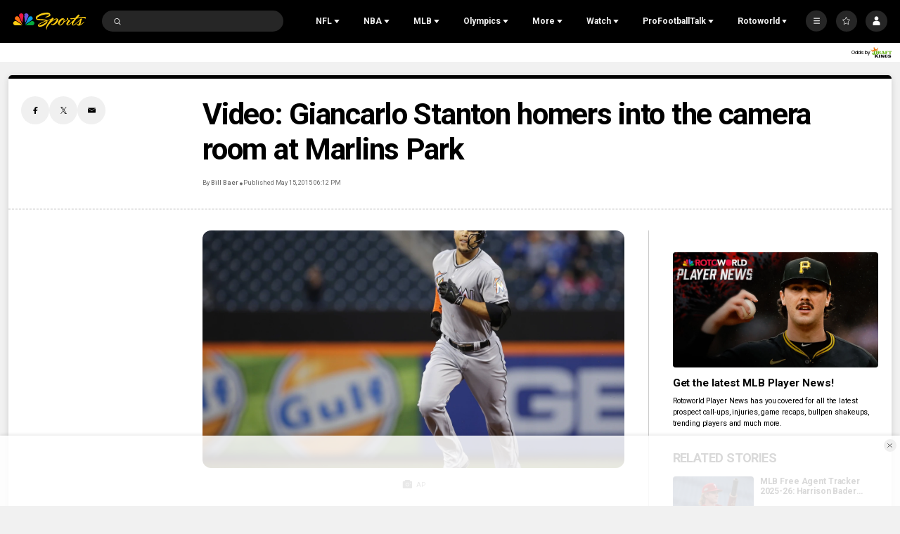

--- FILE ---
content_type: text/plain; charset=utf-8
request_url: https://widgets.media.sportradar.com/NBCUniversal/licensing
body_size: 10801
content:
U2FsdGVkX1+FHfUbU1olCHyox49SmTnqZl8JFevs0RUx1EU7ds9ogwnp8GYylQkvrS+uf8fo31CPBwtw/8R3RO/D+bVqWVbJwSCaztbAamhpRwPNcV23btpzQPb9TKDrtMYmUfonh0/Pn6iDiaGXzkO1uzpPL9/NFw/o5KMPAYM+/LLaCTR3ESfR+islou/mrH9HyWzSQPVXLla1eNSvOYjpM68pQywhApSdlNkWyh6d0WswFmZBjvqCoK9XvET0gULQ40RazNluWpwbjiKkTf4rPmtfVGJ72WSpeMQ0nsDUa7EZ4yPeHzcPuRpciZrhCowyAP43Xtoxn9vDgT32MmSZZmCgTzZyI+RN/J+cD6Z9qx4hS7PfmT51kMl3X2yT3ddRoZZO9gJypN7uBIwNUKFlwlrSoi+Qj8fo04jhivwv3sEojDWuJPCNJLEXodCKBRoliUYphEpse/vsPGNVBIIyfC9MevrGrgV1NRyQKSju6j/ru/jzizbmBF1tTg2AxVtOhTRYK5oIWQJ9XNJu3pPW119EGdJVyDLELCg2vp1I9ocOO3j7EkQtx1s5SWxmINWegd9bTSX5NSGtmMzqHxgNJRgxxhP8Jfl+v34i1ia1mGQ/L3TEE59pu8GGQILWwxmjFD/rgbnf7Vb+DHvVN4fMX+Sq2/rlT6D1iWWrT2dpERLcKmXQI7XgvzMObPCt8csJ91XBYk/0cbZP4/xjzpiKp0ouhW1hgAVbcYIImld8zkRD4a27WmPTMBd7KAIUfan5D1+i39QrmlKb7YN/sF1gYCaXS3gS4Lcj6/[base64]/cbxfGt2GUybyeDUprg+mvHJvzTtWru7Iph+1NoyeD1O/2k/sMiZS895iuPBiPupMVlL92/K2mIoFu1Bp534TiwY2EVvO3d8upVev20H/exTnaPzpD6ymGiRHGZs5OkYL03ZrHxY384S4RKNCUzoIhcEk4MSbTuT713QJ8NcuVhDM2MdMKyjtvsv5iQz7sEPrXRmXGc2hmWGaBkLgLWR80KsGiRLzXTsmhuj00o5+f6wXAGgSYE8e5ohAFGuy1b0x1OwqPxY37Krt/jjgnK5eGB+wsouaa69bmuT4kxcKKULgbSj8fMjTWpzYLp35eKkuICXZSsNHY4N9GKveYxo46xBqp5DT2iNhQsoscjoJ7g+kdAuqMpzRZNhd6HLbRyJ6aI9Z75CDgfc+fKB2nRZVAz0pWNILFQZiARD6Jj9tljL8KfPVx5XbQMWt1HvUX8vRTfoYmdNyrX6QaytCM9kx/TJZBepZ+Vtlpm/vJMNyG9MSWixjgdPs+fL1mn5KzinWyIB9p1ra/[base64]/vHTqqhfL4lJmQP9T1mIlG/fM91B8ji45dFBpT6Hjs6Cf1Q1NJTpaTVGDmRpUhWju0jkd/hsUpLDMvEXC5OFOQ9FeQmhvraVnIqaiLnRBrVwoDeei+8w4VD0meoFW+1dqVnuLnPjO4mPs1ZaTGjpueJNwzgKoAknO2NAlW9/7RcQKio2O6ObRObekgkDkROz00UogS5t4uKkncKJIZUA+2PpnNYwyP/P4k0E+D+sw2ubAStXIhUJU6CG5P2dYS7rzbpd0yZY0K/ICOTj2aA/oh6ZPO2wKcN6uXvCMr4veZnVsu2zHA/GzZ2QwG/cOO66f/YVmmDHq5AmlSyGkqFmLpP32pVsUl8aR+mIks85t+ttjXKvf4U+EgjjWbXxWZyfzKKzeTKM7hlQvVjBiX/N0YH4YWDl058Oq90GAQBtiDy6YZW6TgWqsHNl5q5LsMh6GC665uBRAc2T9Qwat72M5kREUGNI40NgvZHlRQ4ksaySDx3KEiviC0907EqeWGtgkzdqdyJHsBIifV8A/gnkSNIzTwrndUa/H+2IDY/FPSI9c8BgCbr1GyJ/tlin0M+1aprHeeCI9/V4EGmo8DQ94mGTEiZjFhkVu4+LgnSDPtNT/7yOCzSbhXODHpjeaaWT6LmCnp5fwlosoxi/kZzlEkwZLLlsK+0KRHKOaXHO7WIiVry1PKAB3ETm/GdQu3/z4Lr2ixlscy1bXDJLhZckygk43cN9G1AEJC0hpE3dfzZ/omuz1/zPqRwgcRyrxroi4dF4dHkNn38XsjbKtglTu71jClrL3O2eu+qCarfzQzcL9PgAmnfSXAvAtT3XLZ86rYZbB3dbdg2f7Nkh3U9KuuM7NU6WI/vw21HErj20CxVfZ/teiW1dFoQ2b2mA6SpWS5ZM9mwN37xZxlZeOahnVEhAqa7tO20T8wNs13lN6LJQV+ZSgL73W4nm4mr0pyRTGGSbYffvvy4mSiNfqQjTJZDrlOT00aUrpw1wcWTTM/s+pg4NpNNmp2pbxU5PeZx+JugOsGKarvkviw3w54f2VAZIz/5xPRyUmHhHVo5QNnByGuhePpxgGFdYBix9Hjje57QKzK/Ky8/A4ZAKvs8nIeiMMjlYO8lvlzpVAjby/wSafeRUvS/WNp/F1Gx5aOqwkZHZ2UIOFFTCOHftVPl+HTwiZeXjai8YkJyQloix5wHjJqp2UGKKHJSR3gBJL3XK99V1Arcei5CBB9BlA5Sp84OGMi5KYCmZmpxb3S3FzYpB3ufgrTNT24TNmU6l0qpK3nFZXswykAiVGB+mlPz/RoJ6BhNg5O9kNqCi8iTzF0Uyn+LbCBBOQQQku5OBM9ZMqnB7RZbD/LcqTeDVNgYCP+2GGT54y5yliMyzQHGJoOTyZ8ho2XKV1WqUuLsR4e/XRXHlKIU7rC4NurKcjHN4n84oQKfm6FQb/rB7EiaMf50NkjBz1qVAmaZFFcav24+/vT+72N5mUAbFF37/6KUNt3L0Los6O/h8cSLFzsPIMFnpLlpaz3RisTRlXIZ7mlugPCWVHUQKpGPEnpAmGrqaIUE38fYWT+gvJvthmcCJOPtkgtj2QwWlHbARYQcYr8amqDf+ZNhH6iDGOTd4Aapxk6Jepg8a929fI1uex1oKcXmsb/+UsWNk4DL7NN/YQQTBL+HzdCxAzQ8Mg+apPeM4vsof1skdxTYo/45QK3BpnDxwacDG548eTX/[base64]/tVDsSSV9rqnm3S+uh7K0alTOjmZuihBzCA9t70a+/hAbOuZrJBdJ31ehQQ8GOyJq0l3ezGPP4R2LGgObC6ztj0ov3eIDowoTfxl70vUEwmorRzZWwqPugwO6khOsbcjCHL4lvuE+2bY1AUhd/aTLPisxDAXJZwjiX8jqCrh6o+MSnkwtitwx0I4o4ORLCPVZk3hLZirjkmrgZwXbaddVTjaI58/95tDMQSP++V5LEEOhl3KjpjT19GF7lpBMimvZGmGFKepzM9dhaTQ9iF3Dgbt2km0+gR4ibz/38cnHkGHTykDkNy+ZqypaanDdEEpYLecLL3WNlJzYj6U9WG0S1/I0gAvm67ZLT6lPXvf/FNXo/2CbltjNhpwwa0WZ/koOnJxovYizdsQTIEPGKcH44v7QiVByH6H4xfPXrsZ7xpllc5J2M24yCcHnl1GzN6CHmREIgWtgUTuz1AeMQVzv3hlJkHylk8PXSczvAVzg+LB7905Ym5onCwx1/5oGoU5fxR0lyIpwp3o47D/Ewj5r8B9a/9HP0ourp1Oy44EjFxJXWToG7A/djDXN79l0swXoN8uB2rtXTbUpfsBu891wn8/CsBK/OguwkvhNQla285VwF9sxZqagqSgTIE2PQDz7IcFFS8+6YbwHhYUjtew0cW+2EDe0Z5p1xp5NehMCZVIwMu8+EhDFMqyScwjVi7rmcUJ9yupXPcdzjA2sJ972pvq3u1sKefef8sK7VePDQp/w7hq+LpYSxDwx1f4kyD+gtIf1QQLbf/6/F476vcdJw1mNEKHHOz8Cus7se7VMNpvPzLzDjI86lC+6zWAUfNZHkqdi4tspNqbZ1FpUDq1gYUQDLFHzcFUeaxJJmKvGNsuNCJdosFrMDvipVwzIrQPyJUSAXOfxlNuediPO7DJpTjzdgW9vbHF5DIqcmfonma9uSFljbxdfoSZzLUwaJR8qamzZgjjoqGUGgo6/dVbK7EjwNe0mdsk7+IOazXJL1yg6iS0WXWt9ZlbvVIqXdlhkt+e2oL6vq/XNK1Om/CugeKd1f2EDuMXwf5iQlwu4IPhrisPCIdN8GPktuRgHH+AtmY05TdLgFuR+tj88i6drSUPdpheAC9kW6vaFcGN2ACB6CCKXz60yThBH3/SF0MIXzhAoYvt4vSc3pz39G7TMn37VpWq09JX45KaoXrP03kD3MwdY24iuCCD1TttqOgmLzyBnVrrke9fxfC1RfLtiHlEgMi9jpg7oBwfw29EGm5fptt2FdqiMfaf29WQHLGQD4CW8L4oas3/VrA8+u6s6ilnj/4XJJHknyk/adb30ZaSaWEtn5ClvbXFB7OAYccVwjrAaZlc5rd8zoi09lVuJmnwSqolDSsXct8RBJV782d/ar7ERSg2Dflthy0vmBdvTaf2Zh+kJgQLbThbXWOwSWdGuzEqMl2M9vvmEeqLqWUHkpEz8+WDUz/m9Y4tHyJ9UvnVFYu9jTIMq1cjyguFuWclB6Z96uA3+Fh6+DmXdUHiNH02mEZNLiIVIWbR2wkXvRZfCzQkRNahm5qmxY8XQCK9ijP73eFRQ3yMNfEqGCMmLQFMdY73zChdLRf5YgwakkJT7vfV2LaxcABG5uHxor5kuVBEzQ0aj3FmLdPJbT26/LYfYcDkwErCcikeCZ3a54NqYHBFSu0hBeNs0cA667TVygdTKduWV95y2tjN67UHYQUXUgOcoc1qKKUIqCkyNxDjGwz3opJ5HqQ/PoDyCtZGA/KnKEaqmfPya66x7RRDmynoUj7VQjK7MSW+9P8/ERIPnH9UmBq2PLmzLhRbCzsK1TWb3dIwus5ZfRITrcLIfA4/60JHmPXc7BQKeP1DGHT25vxtgRxDf0ID2IowANPUEU8xP71p7a5qRGX8eIphHB3HTdXWYQBI0naMEo+GTb61HTs/xao2DA2E+KykUHkRfL7UzVk6kd4dre4sD6pG/ylH05EpIYVZ2xaTyZU6sj9lY4yttrMQLjQbNl0SfJzo9z+TpOPp5udgB5VhvDLws3L9ww5pRFvAt5cuFpjI3LaM75zwvAVEe8YCC51zIbSXJrzfr7IvKnFID8M8OqEIVIcRa8IGpHtUksQDfkwfRRanEQGhZvKWYL53XY7PYC7Vvt0osXk5jH6fzLSkIZQxzVgUDX/L4+7Y6v9YThc4GsY6vHkMZcrYsFyaP3VdTRscUgdVZh+K6Rt75H+SR/aPa4PY9koEwY5xIKAv1/lEkES/upEErEuSb6v4nfDmCUB4y9dlNRQTFsgGqb6HCqFY3l9xs5XHhqprTwSGBaiz/lW885rLDsXi6tYzxYr4rAj4RitMfU3gBLgdfJKUxLM9DBTmujrXt5NiFEgfEj9a+qOhVxdsrCZUAS63lqMLOVj12o78hweYF418J/DO6QrGLFkjzgqUQ+9gbSGAfnu1qtigop1Hab9qdpVQxWlLD6QgymHt5/yAJpfVGpSzYoFZCsdWN9DA1hDo6959hnUtts6XwoO8O8c8zZ4lPB8qUbgv725IJhikxqtO+fQ5HR4px18AsM9xRLr8fTvhop7rApXsnX7ewcNdHpqgZ6YdslJWx98+p6n/BNMlI+YbxNXXJotfyNPno6/vaeBDuj2Nu60k47o5zW9LyKBD1/0VPpHNJ4GmDAepttPNJIAnbEr/9YWFTgx7nd8GufBL1USPJ9xwl7/3LUiGb1UOIfqMx0t8drPQcVh6dfhXw/0o32duFPbRuLMufYfach682Vh/c6BbWvXWmhVCj1HlqdsEiVkV48WcLXGfK69JAP+/nVIdvocsxsGk8dALj4hscVzS4z+P4kXsTVK6QjecVwZzc5HMPtNScLv+Qom28DguFgvHfL2wxPwBgXJIVRpH9tMbm3FxXMoyBdXwYVsbokGqJL3tvfmpylTJ2EnFDEoA/8+2UzqCmUfUYciJsBj7v5tRXFBtlI7jiL6btEwJRe1T385/zfnLteuWjg+TfIEHoVjlaT4KF3KxIINNaTusZWXiQHOx8xPAkL0UUP3ZrZeCQluoAwYUhaSaiOOfYahO2V1IYS46nLR4MVxhSsRmFymTkYuhEKSUwChkml6wq1HNwZwyfdldkTSqS1PovNTkncWB5a7Q3vSq6a8QvSkDk1/gNyFOyW+R6pmt5+Mef+RM2ju9l25HVTNrEuPA0D/dqALrzwQOxl3Y03YwY0Elg9dHeWw4VtsKHBWuXuNu26O0B4tXkwvwiiDSwGEOGXR+3my9VlriBmqYlBPiwDqdTBAbV10ev9cWl4VO5UTzlhMgs1yVUor961USg8I+27SC0knR5/dvWztsD9x5sO8hNrkQEH4v/w4IDfZO0uZYrl8WXPtoyZ0taZ3bVuedNHQxd5UURIfnEcK1II0MEV+s42A/cfTGg9wo1J4mD3nE4y+U5nLqUyb1ZvE5e20NMDAL7bgUS7Bcit4YUjYcHPSBbB+T0FDm/G5NuUux7bl0VHwIbG/Wsp/D/yi90Y8a2LCKyb5YQHb5KwZHjmv0yHdJFdh/oWUrLDg+Q8vVFSkgJYZkQQ2XmbJHY5tpW4b37llw7QBU7/vs66eI0tYhjmNjVITA79vTDNOD/obYeKC8WPNiQYTws6zY5+Yda5YdJOOUzGxRE/wywoQMqmkk3Hk/goisDBi3+9pR7tqPSK0z3JTEQiKwmnee/31flqR2CaovIhCl6LNHGDF08KPAsip9OCCq16+Prkas8RkGpqdC+Tlc9Xe/WL747Yr5SCFnwgOWtqJKhemLCc846EG+o6zNVAq64jO/7u9YH1FzBmukXHQIdHjBSYLzimxDgwjnaDnKJvm73ffdrq1Eg7AhfFEW7XIj3uEv4nwEZ6ev7sY32nsicKLnoz86LrQSDxYkOD6ph2bJHGgoAUlyG14RzGTrqSGZYizwqSc61bPB1CqMjrX93gsBXDhNJ9S/pxnwHA/[base64]/dJX5EoXVMyYqAZpgAuMhJwope0KYADjKRc1ntMbhGo4jzpt2mzAPvS1Dytz0astgweC/jvPtAvGKZaXOIAT0rRH9octWMK3Ejbcd5WWDAEvcdVpTVJanIcdarcVWShOMOUz8Wh8ebZ6mI9YkvYXaI7b567fRRqZmc2Hd7bNOwlL7RwM8bgjImC+OM+ndG4r92eQ8ATTqmb3YNHzSWSHeDeHdF+L3JnGalCWTVj9aeK7zlU3zhSkFIt3izkA6wZ/7mApZUfi89JI+2zI92kw+51mkdrb0968z3Xzi1EXMl/IbtaOvFD7tiVF7dWsqADD43W3Fd27/KcLF00CjIA4xflnLhaW4sqy48V/WuwjAau9kOoEqjVbQMBDfaLc4W9CbmFgKRNFEKVcTHYHiWL0ZK/b6YpTJsJ1b2ZSsarpJG76z5R7boLm8a58XwrOZxvUTkLC23fCTCzavrtmtil+l8rlFVvZ7aKlF9O+FTriA5+fowJ6NKwebZcMjs7BrEybgGdnDde3GMbIi2p+cYUwdBvG8GKVefujvUG9f9zEumyoDANv4IxwCkS9+XGitP3s4AkU4EcS2ZJ/q8al8Uzs5r81uZwDDvA4zUzWBti+5G1Kx00VZJObx+Pwwom0dypqtnkzx+4YWhPyc2qKF0HlWHWQvugMpoav40zACHMpQn2DT1VWkZwuoZu27KnjsjEj2OpfwXa1EF3y1v4Sg/rysAju7VoNYxr6cgRjgz/rHiUcDngKL+satMSkwi5ioFYuWTJ7Otrg3DcocdIiosFOhmqq9Xw/nxio9yDRKS7JceZA+Csju0mg5jwhVNxalr0qbRhMraW11QXw7HKytESzYJ92N5IRUKkzsi7lDr6s9L60Fc+GAaz5QaDXf8Gean0F07PugKm9OcHs23PhdKZDzVpIqNAz6xmSbEFdYZvUPQzFiPHVxI1bKRFqezXeyp5fbrOb7/c1k83Sq3H2G/UB63shyjUJriATTPMSxgACdUfztpFg8s6aaexsbie5X58+eT9BHOU41ACu6fJ3A8MkdBxDLhyKrRqtmezaqYhuZCaHrJPElPbKyTq5doU/[base64]/QLzMPsOtLoyoL6hY5qjOCUtH11WsX+4atXX4qjTTATPvv76B/V/[base64]/6LejolYdmHV9AWSC2ANAS5JWEV8G3dtgsiMRvagF2PR9CYwOnG3G/H8djmNYlJZ71IBpZBmt932PpLVxsrJWuUFQWCDU+ke2/Zf/txi44GLUbmnYJ8kH/ABeptzzXPgmN6VA0LZ2/YS0jvlWKfJSv87kDdrSmuBfq4admN/vl4SS2oZBjwnL8w75igWRnTD0+2qUcoNxJOC4/aym4eKJQ5MQeGMMZ7n1pBweNCZPlft7um10R1/ZKcSMddncQh34abinBZ/YXvvkwL4thADi2vJb/Ioe/[base64]/SmauA7Q5nypmxwybudo0CKpJw6e9tQu8Zn4c91I6vOZLZ0LTwEjQ2SrUDJZ3Kyu+QHegDFBCBmHDa2GDhSCT6uiL+/BBSPBaG5mdBCi+pmOk7Ykol1RFYYnLtofmtAt/CrHKMTc/gqeycrXRKJvsO4U1ZLTqMMSQz0/OyF3DtBSgaDDPtC8zghoyRyjyiY9ygY33BeXNh1e32OjtbRM1kjSUK7+E6CQYX6r8RbwW2zvzaAkKRkwM+bLVSiiceSPPco5CJpU+xLalHVUpOquioZdyDPpltA8LV1XdXelL6Zdern+b40ngB1CKVvKb+3+cc4jWoz1eRBIAADNy0jWmN/RzpGGHBTUL1vCsEqDb7/SPVtDFxW55KaZTm1ydaM0Co7mW7zN9dJBZhc9jWCDMIAyeuowMZf/7FzYmZ3an7eI2Kwf5AuI9otgFVcWE1uSaMvoWT47mll8xAU3QHr0ML59L+6yYvnsxiV4L29SP9jaQyDRHNEgxcp2ObJjYzgVvgki/fl9xu4LZH4S6gURdp7+WmkBXwZ+ZfXgkgPZWn+9I4MITmnOJVD/mTBlJPoLHw75RoX4zFTgTc8PQ4Kczemcxfc3ut4S2lvLFtDwhB7e298YptL0BYW5bb2Uhdw5teMvQnZ3J6RElYWwC0oRUsMoyibOpqTxb/TttOJ6RwAWHGkrwOwaPfEar3G652RZVCrNtoSitQI8/d5kzyfJNi/WSI5DJk9EYyWj5ip8AvKyPowd4N8v3BUadW7MpykgWMy10jVqen1l02iZkUVUF6Osb3kz+LH8MoG4o1Lnf6nSPFhOFA2xZ38hdT3vpMNIuNtNIYjtZK7iP8LW2ztw4il4R9pboit7PzDh6rfQ+un9YqEDbHYKYvy2MddaM2Xe4XfYf32INlTPAoFEW+CbtEKJT9e/dh2vpSgVognv5e/ww6uAQQtmrBnJ7C+Ji4snoznXoEt3u0VQ+ASDS6xk3HyFnU8D5Uk19EXz9PMQ7Jyly5HwrTK4LuHTj6HbVUSJhcnup6rd7qiadBH/5udrj9RhqM4YkrlEMy8ID4lIENUd9Le8MrQCtAcEvMflsKrh5tw62ojyAm6LO6DiEJCcUUwDSSRg4dFL1ix58V8ZVsyM/+Rp2zY0pPOZ10TkdV9p4W+a+JkULtFNV7q95/Q+1am0LYpBtnVurw/4Kf3Kr1JZzGMqiRUJb/8BK5pNh4l7IZ1OGZOEHoVnimfy0nCGjaeF48/yiTiwWW9RMOBKW8nTI5eLsvPFxEYO1YR9yMGZ8k/jVkjB9MaJWTYBE7t+ijJMNk1nv75LZ9tUfSuv7sTauOXbA1/YwcSrCG/g4DTTYYMLfmJ3oB988kpRlhm/KT1iMIAdDFhtKc1tHLWljTvrOitnHGFywfZwhPpGXlMMiWs1hxHveLLwV9pk46kaWMfIXYUXuACWHF+j2P0PQbTrQlfab3cXDi5uM2R6t1jgjNZzYWCZOdiuUYD97/Uvz1gfJe7zc4A2Gb/ICxdlyJpV+A1BGCVDZoWQbaHTqNrk9OSEih3XByTat8fdvXFyrnGZb75MIQg4V4VxgwYedGsg2CEGi2XaaKdWpi+PWDdlrY4+PBRwPLxRBsr5GdTZK7QphgUYk6WhWTKBkGD0CyYDYHT6ZurjV2/MlYOAO0DAp2xmSMn5LBKQnY7c0jDunQq3FJtbzoljeJjX9D8Em0neiOUfubNBy6mRmDfRBI1gS9PnGHEWbx/3UvrZthzqZb+uNNck7KVaCvsC8Fv5lOARdlIP3DB7HxkxjJe/EkDZZxgKC8hs19kFjTCGgbzOS1CZ2QqR8CojMMTbbzt7liaLy9aK3ajMrcmwo3Nw/c1AW3qdpptaNM1Hl4OYWmAkLbEPul+z6tzW5dbdRxhS0kHdcNf/KpDHyK761x0AMwWuxNBSAh4CxKcuaJJGVH0phMsEHuD4JCCIO7RfqlcpJrbw1pKK5b9i8XFyXlgZEkIaR+buEZdGpLKKNsc/kTcaAmVGCxg3MW/j5Q7zpESSyJUgfuysLJPJd5ykX1+3g2qzLFFxygZ51uXPysDjA2MbMNRukUc9jG/HCoYNegqrYwNgetFWYVUEx6uAK5GeOIHUhRQOsQ9FA+cLc8ImC4uCer+32VvZgyAsy0Pc/[base64]/Rvc0RsYY7Bqrz+C1oDvFti9ucyqVKIXNp+z72CTkn6Xcq4G0oQ8M+TO40XiOkjsLU41vuVN7ApVeVG/Opzm4DwGKGcWA9B/ixgRzazqTIUbRM/Huos+LkfkvBUjxd1Xt0nV3Apr3fQcDT/RdxQd94hyV/GFoOr8G5uKK261o683/GV08fDAOoJJGhsu2LRizhfAqEds45YHuyjKsJu7YETdqEt0rsk98he7hmi5d3uI+q8eV1vn5zt2vaHw00Tel3KrPSRcPT+YaXBuA9w/qrZcAxiLBpE6pvm+3/G/LR3GZgNoEtM3+thdBOWQZw6/R/xGAnOZGdUUaGBZOHx0DFLq8tXp7oIqdHYUXoR4zoEJORgmWmX5QJGEZ8jJVMLv23hoyuL57oQGNcolACbkdEj6FGcHug/L+XX53ehTBzd+0quCtnhUdoDWLW8TnGHDxofXiUeBEWI8UnuXJSIkDSbB9QR/NH6h8TNuEK8yLBlbzTZVvkfZ0b5zkadGcLqq1Q54XloxV2s7rPMOj8Ba3RylwBR/gzttAMLpjsYqMvTSxT+I2PsE1g18Pm35vEtXmj+X0cXd6NVsLsB7IRz3EY9jMrGb2eoUEpXd5wFDctUjCPOkDOpzlMVX6oTZrTZcvfvQP8l/ffq4YHf2zTWqmts3CkhNa0ikft8s1/fdpYIzWf0OQPbt9zjTBfjOU7Pg/igR1kaL6dkN4b1w34C3wAXxhNXwvk9tIfzo7w9Sni9g+FQOW4iK+yPX64Cj18OHQCkusi85RbDnwOcqbYsTlkzGp1sQ1BwnoBuh5WqzsBCXBIVsmnkaMGw0/[base64]/raj6VnO3y1juz0y68ZooxaWntLUNrcnafmnloKmQGTw4/[base64]/K1p2DCt5D8xHgPVTqg5SPwOXV3IQkB/[base64]/53WqqGZMKqYN3AYweBNa7ftm82s1CZQCr3JOyNPqw7UBxw38pSM+tercTpP26xt6Fg/zKlZ9wgpffC4VYnvRzA39QEMwZz7m1wWmMhHYyqayA2aBX0WKC7Ig7rpPUfI8M8eYDzHCjClIcxrLaIE/xu1dDlh71glOiykG5zT9fHzdbZMtvIDAU/uOFDkWiDVoYES063RrIHdcVN0KqOjFrGWMuPUvmLOWACG+xmbzEppJ+YWeuPZehpKt6C7m2ocuDcDgFziNszfkXwtY+Pj8v4U4HlVmAkT0lBlpuPgUFQUh6q6QjVhgtmbVgb1ZtyTPAolx0VN7H/a5LTKdF3jVG0KrPPZz1LWqfM3nIlO/GUstOjyBakRX6QQ5NAnQ3/IvcIxp/BRUnNaHZABep8XHIO4+6fPWAvpPBHNfa8SpiiGQYbdAWURhEo1kYy6yQPYjIHrCanlyw5bCaaDvJZcU7n/KYE6tA3JSJ1sQDOTfdxOyU=